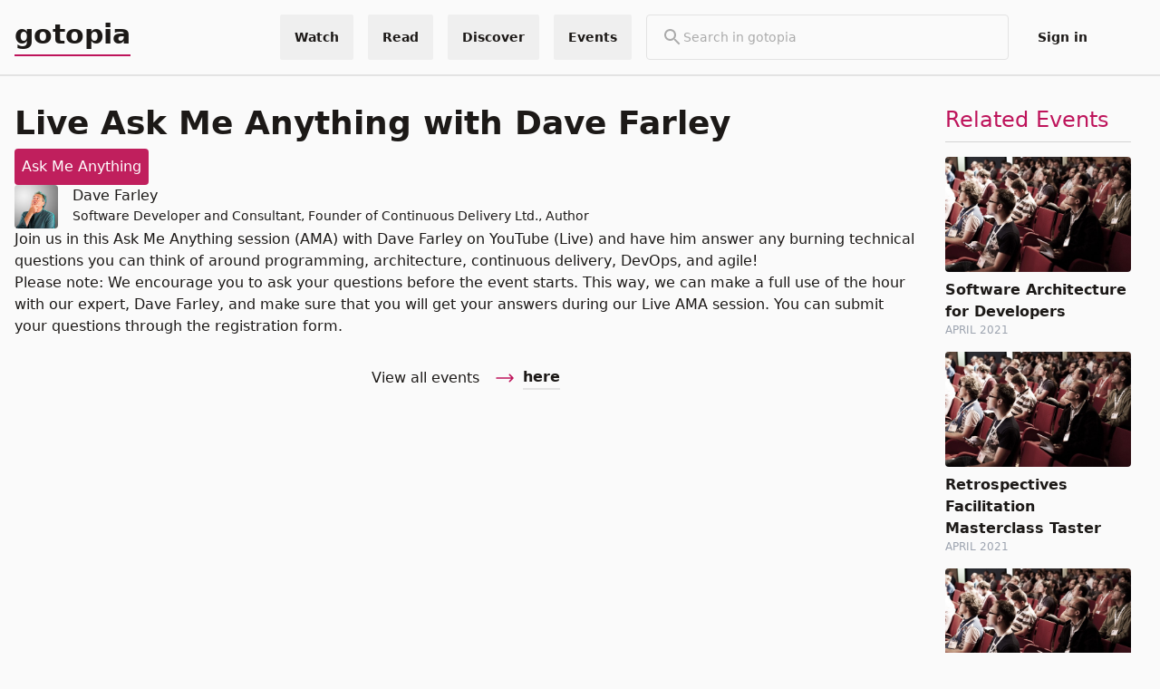

--- FILE ---
content_type: text/html; charset=utf-8
request_url: https://gotopia.tech/events/26/live-ask-me-anything-with-dave-farley
body_size: 38430
content:
<!DOCTYPE html>
<html lang="en" prefix="og: http://ogp.me/ns#">
  <head>
    <meta charset="utf-8">
    <meta http-equiv="X-UA-Compatible" content="IE=edge">
    <meta name="viewport" content="width=device-width, initial-scale=1.0, maximum-scale=1.0, user-scalable=no">
    <meta name="author" content="Trifork">
<meta content="Join us in this Ask Me Anything session (AMA) with Dave Farley on YouTube (Live) and have him answer any burning technical questions you can think of around programming, architecture, continuous delivery, DevOps, and agile!Please note: We encourage you to ask your questions before the event starts. This way, we can make a full use of the hour with our expert, Dave Farley, and make sure that you will get your answers during our Live AMA session. You can submit your questions through the registration form." name="description"><meta content="Live Ask Me Anything with Dave Farley " property="og:title"><meta content="Join us in this Ask Me Anything session (AMA) with Dave Farley on YouTube (Live) and have him answer any burning technical questions you can think of around programming, architecture, continuous delivery, DevOps, and agile!Please note: We encourage you to ask your questions before the event starts. This way, we can make a full use of the hour with our expert, Dave Farley, and make sure that you will get your answers during our Live AMA session. You can submit your questions through the registration form." property="og:description"><meta content="/images/front-about-fb096b0e50cf7b9bcfc02590b743575f.jpg?vsn=d" property="og:image"><meta content="/images/front-about-fb096b0e50cf7b9bcfc02590b743575f.jpg?vsn=d" name="thumbnail">
<script type="application/ld+json">{"@context":"https://schema.org","@type":"Event","dateModified":"2022-12-20T11:05:31","datePublished":"2020-12-15T16:05:23","description":"Join us in this Ask Me Anything session (AMA) with Dave Farley on YouTube (Live) and have him answer any burning technical questions you can think of around programming, architecture, continuous delivery, DevOps, and agile!Please note: We encourage you to ask your questions before the event starts. This way, we can make a full use of the hour with our expert, Dave Farley, and make sure that you will get your answers during our Live AMA session. You can submit your questions through the registration form.","endDate":"2021-01-20T17:00:00","image":null,"location":{"@type":"Place","address":{"@type":"PostalAddress","streetAddress":"Youtube (Live) "},"name":"Youtube (Live) "},"mainEntityOfPage":{"@id":"https://gotopia.tech/events/26/live-ask-me-anything-with-dave-farley","@type":"WebPage"},"name":"Live Ask Me Anything with Dave Farley ","organizer":{"@type":"Organization","name":"GOTO","url":{"@type":"https://schema.org/URL","url":"https://gotopia.tech/events/26/live-ask-me-anything-with-dave-farley"}},"startDate":"2021-01-20T16:00:00"}</script>
<link rel="canonical" href="https://gotopia.tech/events/26/live-ask-me-anything-with-dave-farley">
    <title>
Live Ask Me Anything with Dave Farley  | gotopia.tech
    </title>
    <link phx-track-static rel="stylesheet" href="/css/organization-cbad06003c3696e6b1ca8d00a7d7ceb9.css?vsn=d">
    <link rel="apple-touch-icon" sizes="180x180" href="/favicons/gotopia/apple-touch-icon.png">
    <link rel="icon" type="image/png" sizes="32x32" href="/favicons/gotopia/favicon-32x32.png">
    <link rel="icon" type="image/png" sizes="16x16" href="/favicons/gotopia/favicon-16x16.png">
    <link rel="manifest" href="/favicons/gotopia/site.webmanifest">
    <link rel="mask-icon" href="/favicons/gotopia/safari-pinned-tab.svg" color="#080a32">
    <meta name="msapplication-TileColor" content="#080a32">
    <meta name="theme-color" content="#080a32">
    <link href="//cdn-images.mailchimp.com/embedcode/classic-061523.css" rel="stylesheet" type="text/css">
<meta content="CxAGGgMqdWoMVBYuHCcZPD0Oagg1JGd-ch0EqfXZFgwkXM-QJeZXpJ23" name="csrf-token">
    <script defer data-domain="gotopia.tech" src="https://plausible.io/js/plausible.js">
    </script>
    <script phx-track-static type="text/javascript" src="/js/themeChecker-d86f1440e4374aa5833c198ae4a2572e.js?vsn=d">
    </script>
    <script phx-track-static type="text/javascript" src="/js/organization-3c8b1cdcefb07a9363ca581a910d1346.js?vsn=d">
    </script>
    <style>
      [x-cloak] {
        display: none !important;
      }
    </style>

  </head>

  <body class="grid grid-rows-[100px_minmax(800px,_1fr)_150px]">
    <script type="text/javascript">
  (function(window, document, dataLayerName, id) {
  window[dataLayerName]=window[dataLayerName]||[],window[dataLayerName].push({start:(new Date).getTime(),event:"stg.start"});var scripts=document.getElementsByTagName('script')[0],tags=document.createElement('script');
  function stgCreateCookie(a,b,c){var d="";if(c){var e=new Date;e.setTime(e.getTime()+24*c*60*60*1e3),d="; expires="+e.toUTCString();f="; SameSite=Strict"}document.cookie=a+"="+b+d+f+"; path=/"}
  var isStgDebug=(window.location.href.match("stg_debug")||document.cookie.match("stg_debug"))&&!window.location.href.match("stg_disable_debug");stgCreateCookie("stg_debug",isStgDebug?1:"",isStgDebug?14:-1);
  var qP=[];dataLayerName!=="dataLayer"&&qP.push("data_layer_name="+dataLayerName),isStgDebug&&qP.push("stg_debug");var qPString=qP.length>0?("?"+qP.join("&")):"";
  tags.async=!0,tags.src="https://gotopia.containers.piwik.pro/"+id+".js"+qPString,scripts.parentNode.insertBefore(tags,scripts);
  !function(a,n,i){a[n]=a[n]||{};for(var c=0;c<i.length;c++)!function(i){a[n][i]=a[n][i]||{},a[n][i].api=a[n][i].api||function(){var a=[].slice.call(arguments,0);"string"==typeof a[0]&&window[dataLayerName].push({event:n+"."+i+":"+a[0],parameters:[].slice.call(arguments,1)})}}(i[c])}(window,"ppms",["tm","cm"]);
  })(window, document, 'dataLayer', '0aa04125-e8d7-439e-a624-d899114e4bab');
</script>
<div class="h-fit sticky top-0 z-50">
  
  <div x-cloak x-data="{
              showSearchBar: false,
              toggleSearchBar() {
                  if (this.open) {
                      return this.closeSearchBar();
                  }
                  this.showSearchBar = true;
              },
              closeSearchBar() {
                  if (!this.showSearchBar) return;
                  this.showSearchBar = false;
              }
            }" id="search_bar_popup" x-on:keydown.escape.prevent.stop="closeSearchBar()" x-on:focusin.window="! $refs.panel.contains($event.target) && closeSearchBar()" x-id="['search-popup-button']" class="w-full bg-primary">
    <nav id="global_top_navbar" class=" flex w-full relative bg-primary text-sm text-primary overflow-visible justify-center py-4 border-b-2 border-neutral-200">
      <div class="container overflow-y-visible !py-0 flex w-full h-full">
        <div class="flex w-full h-full items-center">
          <a href="/" class="lg:!inline-flex text-3xl pb-1 font-bold border-solid border-b-2 border-accent" target="_self">
            gotopia
          </a>
          <div class="hidden lg:flex flex-grow-1  w-full justify-end space-x-4">
  <div>
    <div x-data="{
              showDropdownMenu: false,
              toggleDropdownMenu() {
                  if (this.open) {
                      return this.closeDropdownMenu();
                  }
                  this.showDropdownMenu = true;
              },
              closeDropdownMenu() {
                  if (!this.showDropdownMenu) return;
                  this.showDropdownMenu = false;
              }
            }" id="global-menu-conference-dropdown" class="relative flex h-full" x-on:keydown.escape.prevent.stop="closeDropdownMenu()" x-on:focusin.window="! $refs.panel.contains($event.target) && closeDropdownMenu()" x-id="['dropdown-button']">
  <!-- Button -->
  <button class="flex items-center cursor-pointer h-full font-bold px-4 hover:bg-primary-100 rounded-sm" x-ref="button" x-on:click="toggleDropdownMenu()" type="button">
    <p class="tw-body-small">Watch</p>
  </button>
  <!-- Panel -->
  <div x-cloak x-ref="panel" x-show="showDropdownMenu" x-transition.origin.top.left x-on:click.outside="closeDropdownMenu($refs.button)" x-bind:id="$id('dropdown-button')" class="absolute z-50 top-full right-0 border m-0 flex flex-col w-44 lg:w-60 bg-primary mt-4 md:mt-0  rounded">
    

    <a href="/bookclub" target="_self" class="w-full px-4 py-2 lg:py-6 hover:bg-primary-100 border-b-2 last:border-b-0  ">
      <p>Bookclub Episodes</p>
      <p class="font-light text-xs">Watch the authors discussing the latest tech books</p>
    </a><a href="/sessions" target="_self" class="w-full px-4 py-2 lg:py-6 hover:bg-primary-100 border-b-2 last:border-b-0  ">
      <p>Conference Sessions</p>
      <p class="font-light text-xs">Watch for free our latest conference sessions</p>
    </a>
  </div>
</div>
  </div>
  <div>
    <div x-data="{
              showDropdownMenu: false,
              toggleDropdownMenu() {
                  if (this.open) {
                      return this.closeDropdownMenu();
                  }
                  this.showDropdownMenu = true;
              },
              closeDropdownMenu() {
                  if (!this.showDropdownMenu) return;
                  this.showDropdownMenu = false;
              }
            }" id="global-menu-conference-dropdown" class="relative flex h-full" x-on:keydown.escape.prevent.stop="closeDropdownMenu()" x-on:focusin.window="! $refs.panel.contains($event.target) && closeDropdownMenu()" x-id="['dropdown-button']">
  <!-- Button -->
  <button class="flex items-center cursor-pointer h-full font-bold px-4 hover:bg-primary-100 rounded-sm" x-ref="button" x-on:click="toggleDropdownMenu()" type="button">
    <p class="tw-body-small">Read</p>
  </button>
  <!-- Panel -->
  <div x-cloak x-ref="panel" x-show="showDropdownMenu" x-transition.origin.top.left x-on:click.outside="closeDropdownMenu($refs.button)" x-bind:id="$id('dropdown-button')" class="absolute z-50 top-full right-0 border m-0 flex flex-col w-44 lg:w-60 bg-primary mt-4 md:mt-0  rounded">
    

    <a href="/articles" target="_self" class="w-full px-4 py-2 lg:py-6 hover:bg-primary-100 border-b-2 last:border-b-0  ">
      <p>Articles</p>
      <p class="font-light text-xs">Read our long format articles about tech and software development</p>
    </a><a href="/books" target="_self" class="w-full px-4 py-2 lg:py-6 hover:bg-primary-100 border-b-2 last:border-b-0  ">
      <p>Books</p>
      <p class="font-light text-xs">Discover the latest tech books</p>
    </a>
  </div>
</div>
  </div>
  <div>
    <div x-data="{
              showDropdownMenu: false,
              toggleDropdownMenu() {
                  if (this.open) {
                      return this.closeDropdownMenu();
                  }
                  this.showDropdownMenu = true;
              },
              closeDropdownMenu() {
                  if (!this.showDropdownMenu) return;
                  this.showDropdownMenu = false;
              }
            }" id="global-menu-conference-dropdown" class="relative flex h-full" x-on:keydown.escape.prevent.stop="closeDropdownMenu()" x-on:focusin.window="! $refs.panel.contains($event.target) && closeDropdownMenu()" x-id="['dropdown-button']">
  <!-- Button -->
  <button class="flex items-center cursor-pointer h-full font-bold px-4 hover:bg-primary-100 rounded-sm" x-ref="button" x-on:click="toggleDropdownMenu()" type="button">
    <p class="tw-body-small">Discover</p>
  </button>
  <!-- Panel -->
  <div x-cloak x-ref="panel" x-show="showDropdownMenu" x-transition.origin.top.left x-on:click.outside="closeDropdownMenu($refs.button)" x-bind:id="$id('dropdown-button')" class="absolute z-50 top-full right-0 border m-0 flex flex-col w-44 lg:w-60 bg-primary mt-4 md:mt-0  rounded">
    

    <a href="/experts" target="_self" class="w-full px-4 py-2 lg:py-6 hover:bg-primary-100 border-b-2 last:border-b-0  ">
      <p>Experts</p>
      <p class="font-light text-xs">Find the best tech experts in the industry</p>
    </a><a href="/partners" target="_self" class="w-full px-4 py-2 lg:py-6 hover:bg-primary-100 border-b-2 last:border-b-0  ">
      <p>Partners</p>
      <p class="font-light text-xs">Find our most loved partners</p>
    </a><a href="/tags" target="_self" class="w-full px-4 py-2 lg:py-6 hover:bg-primary-100 border-b-2 last:border-b-0  ">
      <p>Topics</p>
      <p class="font-light text-xs">Discover the best content in our platform</p>
    </a><a href="/podcast" target="_self" class="w-full px-4 py-2 lg:py-6 hover:bg-primary-100 border-b-2 last:border-b-0  ">
      <p>Podcast</p>
      <p class="font-light text-xs">Prefer audio? Check our content in podcast format</p>
    </a><a href="/newsletter" target="_self" class="w-full px-4 py-2 lg:py-6 hover:bg-primary-100 border-b-2 last:border-b-0  ">
      <p>Newsletter</p>
      <p class="font-light text-xs">Receive our news and offers in your email</p>
    </a>
  </div>
</div>
  </div>
  <div>
    <div x-data="{
              showDropdownMenu: false,
              toggleDropdownMenu() {
                  if (this.open) {
                      return this.closeDropdownMenu();
                  }
                  this.showDropdownMenu = true;
              },
              closeDropdownMenu() {
                  if (!this.showDropdownMenu) return;
                  this.showDropdownMenu = false;
              }
            }" id="global-menu-conference-dropdown" class="relative flex h-full" x-on:keydown.escape.prevent.stop="closeDropdownMenu()" x-on:focusin.window="! $refs.panel.contains($event.target) && closeDropdownMenu()" x-id="['dropdown-button']">
  <!-- Button -->
  <button class="flex items-center cursor-pointer h-full font-bold px-4 hover:bg-primary-100 rounded-sm" x-ref="button" x-on:click="toggleDropdownMenu()" type="button">
    <p class="tw-body-small">Events</p>
  </button>
  <!-- Panel -->
  <div x-cloak x-ref="panel" x-show="showDropdownMenu" x-transition.origin.top.left x-on:click.outside="closeDropdownMenu($refs.button)" x-bind:id="$id('dropdown-button')" class="absolute z-50 top-full right-0 border m-0 flex flex-col w-44 lg:w-60 bg-primary mt-4 md:mt-0  rounded">
    

    <a href="https://yowcon.com" target="_blank" class="w-full px-4 py-2 lg:py-6 hover:bg-primary-100 border-b-2 last:border-b-0  ">
      <p>YOW! Australia</p>
      <p class="font-light text-xs"></p>
    </a><a href="https://gotopia.tech/events/upcoming" target="_self" class="w-full px-4 py-2 lg:py-6 hover:bg-primary-100 border-b-2 last:border-b-0  ">
      <p>All Upcoming Events</p>
      <p class="font-light text-xs"></p>
    </a><a href="https://gotopia.tech/events/past" target="_self" class="w-full px-4 py-2 lg:py-6 hover:bg-primary-100 border-b-2 last:border-b-0  ">
      <p>Past Events</p>
      <p class="font-light text-xs"></p>
    </a>
  </div>
</div>
  </div>
  <div>
    <div class="w-full">
  <form class="lg:min-w-[400px] ml-auto lg:mx-auto border relative flex rounded gap-4 items-center px-4 py-3" action="/search">
    <div>
      <svg class="text-neutral-600" xmlns="http://www.w3.org/2000/svg" height="24px" viewbox="0 0 24 24" width="24px" fill="currentColor"><path d="M0 0h24v24H0V0z" fill="none"></path><path d="M15.5 14h-.79l-.28-.27C15.41 12.59 16 11.11 16 9.5 16 5.91 13.09 3 9.5 3S3 5.91 3 9.5 5.91 16 9.5 16c1.61 0 3.09-.59 4.23-1.57l.27.28v.79l5 4.99L20.49 19l-4.99-5zm-6 0C7.01 14 5 11.99 5 9.5S7.01 5 9.5 5 14 7.01 14 9.5 11.99 14 9.5 14z"></path></svg>
    </div>

    <input placeholder="Search in gotopia" class="w-full bg-transparent focus:outline-none placeholder-neutral-600" type="text" name="search_term" id="search_term" value="" autocomplete="off" pattern=".{2,}" required title="2 characters minimum">
  </form>
</div>
  </div>
  <div>
    <div id="login-menu-item" class="relative flex h-full rounded">
  <a class="flex items-center cursor-pointer h-full font-bold hover:bg-primary-100 px-4 rounded-sm" href="/login-requests/login">
    <p class="tw-body-small">Sign in</p>
  </a>
</div>


  </div>
  

  <div class="flex flex-col items-center justify-center hover:bg-primary-100 px-4">
    <div x-data class="gap-2 flex flex-row cursor-pointer " x-on:click="$store.theme_handler.toggle()">
  
  <div x-cloak>
    <div x-show="$store.theme_handler.theme==='light'">
      <svg xmlns="http://www.w3.org/2000/svg" fill="none" viewBox="0 0 24 24" stroke-width="1.5" stroke="currentColor" class="w-6 h-6">
  <path stroke-linecap="round" stroke-linejoin="round" d="M21.752 15.002A9.718 9.718 0 0118 15.75c-5.385 0-9.75-4.365-9.75-9.75 0-1.33.266-2.597.748-3.752A9.753 9.753 0 003 11.25C3 16.635 7.365 21 12.75 21a9.753 9.753 0 009.002-5.998z" />
</svg>
    </div>
    <div x-show="$store.theme_handler.theme==='dark'">
      <svg xmlns="http://www.w3.org/2000/svg" fill="none" viewBox="0 0 24 24" stroke-width="1.5" stroke="currentColor" class="w-6 h-6">
  <path stroke-linecap="round" stroke-linejoin="round" d="M12 3v2.25m6.364.386l-1.591 1.591M21 12h-2.25m-.386 6.364l-1.591-1.591M12 18.75V21m-4.773-4.227l-1.591 1.591M5.25 12H3m4.227-4.773L5.636 5.636M15.75 12a3.75 3.75 0 11-7.5 0 3.75 3.75 0 017.5 0z" />
</svg>
    </div>
  </div>
</div>
  </div>
</div>
          <div class="flex flex-grow-1  w-full justify-end space-x-4 lg:hidden">
  <div>
    <button class="mr-2 block lg:hidden border rounded p-1" x-ref="button" x-on:click="toggleSearchBar()" type="button">
  <div x-show="!showSearchBar">
    <svg class="text-neutral-600" xmlns="http://www.w3.org/2000/svg" height="24px" viewbox="0 0 24 24" width="24px" fill="currentColor"><path d="M0 0h24v24H0V0z" fill="none"></path><path d="M15.5 14h-.79l-.28-.27C15.41 12.59 16 11.11 16 9.5 16 5.91 13.09 3 9.5 3S3 5.91 3 9.5 5.91 16 9.5 16c1.61 0 3.09-.59 4.23-1.57l.27.28v.79l5 4.99L20.49 19l-4.99-5zm-6 0C7.01 14 5 11.99 5 9.5S7.01 5 9.5 5 14 7.01 14 9.5 11.99 14 9.5 14z"></path></svg>
  </div>
  <div x-show="showSearchBar">
    <svg xmlns="http://www.w3.org/2000/svg" fill="none" viewbox="0 0 24 24" stroke-width="1.5" stroke="currentColor" class="w-6 h-6 text-neutral-600"><path stroke-linecap="round" stroke-linejoin="round" d="M6 18L18 6M6 6l12 12"></path></svg>
  </div>
</button>
  </div>
  <div>
    <div x-data="{
              showDropdownMenu: false,
              toggleDropdownMenu() {
                  if (this.open) {
                      return this.closeDropdownMenu();
                  }
                  this.showDropdownMenu = true;
              },
              closeDropdownMenu() {
                  if (!this.showDropdownMenu) return;
                  this.showDropdownMenu = false;
              }
            }" id="global-menu-conference-dropdown" class="relative flex h-full" x-on:keydown.escape.prevent.stop="closeDropdownMenu()" x-on:focusin.window="! $refs.panel.contains($event.target) && closeDropdownMenu()" x-id="['dropdown-button']">
  <!-- Button -->
  <button class="flex items-center cursor-pointer h-full font-bold px-4 hover:bg-primary-100 rounded-sm" x-ref="button" x-on:click="toggleDropdownMenu()" type="button">
    <p class="tw-body-small">Events</p>
  </button>
  <!-- Panel -->
  <div x-cloak x-ref="panel" x-show="showDropdownMenu" x-transition.origin.top.left x-on:click.outside="closeDropdownMenu($refs.button)" x-bind:id="$id('dropdown-button')" class="absolute z-50 top-full right-0 border m-0 flex flex-col w-44 lg:w-60 bg-primary mt-4 md:mt-0  rounded">
    

    <a href="https://yowcon.com" target="_blank" class="w-full px-4 py-2 lg:py-6 hover:bg-primary-100 border-b-2 last:border-b-0  ">
      <p>YOW! Australia</p>
      <p class="font-light text-xs"></p>
    </a><a href="https://gotopia.tech/events/upcoming" target="_self" class="w-full px-4 py-2 lg:py-6 hover:bg-primary-100 border-b-2 last:border-b-0  ">
      <p>All Upcoming Events</p>
      <p class="font-light text-xs"></p>
    </a><a href="https://gotopia.tech/events/past" target="_self" class="w-full px-4 py-2 lg:py-6 hover:bg-primary-100 border-b-2 last:border-b-0  ">
      <p>Past Events</p>
      <p class="font-light text-xs"></p>
    </a>
  </div>
</div>
  </div>
  <div x-data="dropdown_menu" class="relative">
    <div x-on:click="toggle" class="cursor-pointer text-primary px-3 lg:p-3 rounded flex flex-col justify-center h-full">
      <svg xmlns="http://www.w3.org/2000/svg" fill="none" viewbox="0 0 24 24" stroke-width="1.5" stroke="currentColor" class="w-6 h-6 w-4 h-4"><path stroke-linecap="round" stroke-linejoin="round" d="M3.75 6.75h16.5M3.75 12h16.5m-16.5 5.25h16.5"></path></svg>
    </div>
    <div class="absolute mt-2 top-full right-0 flex flex-col gap-1 rounded bg-primary border z-10 min-w-[200px]" x-cloak x-show="open" x-on:click.outside="hidde" x-transition>
      <a href="/bookclub" target="_self" class="w-full px-4 py-2 cursor-pointer hover:bg-primary-100">
        <p>Bookclub Episodes</p>
      </a><a href="/sessions" target="_self" class="w-full px-4 py-2 cursor-pointer hover:bg-primary-100">
        <p>Conference Sessions</p>
      </a><a href="/articles" target="_self" class="w-full px-4 py-2 cursor-pointer hover:bg-primary-100">
        <p>Articles</p>
      </a><a href="/books" target="_self" class="w-full px-4 py-2 cursor-pointer hover:bg-primary-100">
        <p>Books</p>
      </a><a href="/experts" target="_self" class="w-full px-4 py-2 cursor-pointer hover:bg-primary-100">
        <p>Experts</p>
      </a><a href="/partners" target="_self" class="w-full px-4 py-2 cursor-pointer hover:bg-primary-100">
        <p>Partners</p>
      </a><a href="/tags" target="_self" class="w-full px-4 py-2 cursor-pointer hover:bg-primary-100">
        <p>Topics</p>
      </a><a href="/podcast" target="_self" class="w-full px-4 py-2 cursor-pointer hover:bg-primary-100">
        <p>Podcast</p>
      </a><a href="/newsletter" target="_self" class="w-full px-4 py-2 cursor-pointer hover:bg-primary-100">
        <p>Newsletter</p>
      </a>

      <div x-data class="gap-2 flex flex-row cursor-pointer w-full px-4 py-2 text-right hover:bg-primary-100" x-on:click="$store.theme_handler.toggle()">
  <span>
    Theme
  </span>
  <div x-cloak>
    <div x-show="$store.theme_handler.theme==='light'">
      <svg xmlns="http://www.w3.org/2000/svg" fill="none" viewBox="0 0 24 24" stroke-width="1.5" stroke="currentColor" class="w-6 h-6">
  <path stroke-linecap="round" stroke-linejoin="round" d="M21.752 15.002A9.718 9.718 0 0118 15.75c-5.385 0-9.75-4.365-9.75-9.75 0-1.33.266-2.597.748-3.752A9.753 9.753 0 003 11.25C3 16.635 7.365 21 12.75 21a9.753 9.753 0 009.002-5.998z" />
</svg>
    </div>
    <div x-show="$store.theme_handler.theme==='dark'">
      <svg xmlns="http://www.w3.org/2000/svg" fill="none" viewBox="0 0 24 24" stroke-width="1.5" stroke="currentColor" class="w-6 h-6">
  <path stroke-linecap="round" stroke-linejoin="round" d="M12 3v2.25m6.364.386l-1.591 1.591M21 12h-2.25m-.386 6.364l-1.591-1.591M12 18.75V21m-4.773-4.227l-1.591 1.591M5.25 12H3m4.227-4.773L5.636 5.636M15.75 12a3.75 3.75 0 11-7.5 0 3.75 3.75 0 017.5 0z" />
</svg>
    </div>
  </div>
</div>

      

<a href="/login-requests/login" target="_self" class="cursor-pointer border-t-2 w-full px-4 py-2 hover:bg-primary-100">
  <p>Sign in</p>
</a>

      
    </div>
  </div>
</div>
        </div>
      </div>
    </nav>
    <div x-cloak x-ref="panel" x-show="showSearchBar" x-transition.origin.top.left x-on:click.outside="closeSearchBar($refs.button)" x-bind:id="$id('search-popup-button')" class="container">
  <div class="w-full bg-primary block lg:hidden">
    <div class="flex items-center justify-between py-5 gap-1">
      <div class="w-full">
  <form class="lg:min-w-[400px] ml-auto lg:mx-auto border relative flex rounded gap-4 items-center px-4 py-3" action="/search">
    <div>
      <svg class="text-neutral-600" xmlns="http://www.w3.org/2000/svg" height="24px" viewbox="0 0 24 24" width="24px" fill="currentColor"><path d="M0 0h24v24H0V0z" fill="none"></path><path d="M15.5 14h-.79l-.28-.27C15.41 12.59 16 11.11 16 9.5 16 5.91 13.09 3 9.5 3S3 5.91 3 9.5 5.91 16 9.5 16c1.61 0 3.09-.59 4.23-1.57l.27.28v.79l5 4.99L20.49 19l-4.99-5zm-6 0C7.01 14 5 11.99 5 9.5S7.01 5 9.5 5 14 7.01 14 9.5 11.99 14 9.5 14z"></path></svg>
    </div>

    <input placeholder="Search in gotopia" class="w-full bg-transparent focus:outline-none placeholder-neutral-600" type="text" name="search_term" id="search_term" value="" autocomplete="off" pattern=".{2,}" required title="2 characters minimum">
  </form>
</div>
    </div>
  </div>
</div>
  </div>

</div>
<main class="container lg:mt-0 mb-16 overflow-x-hidden">

<div class="lg:grid lg:grid-cols-5 gap-4 ">
  <div class="col-span-4">
    <div class="w-full flex flex-col gap-10">

      <h1 class="text-3xl lg:text-4xl font-bold mt-4 pb-2 ">
  Live Ask Me Anything with Dave Farley 
</h1>
      <div class="text-white font-medium flex space-x-4 items-center">
        <span class="h-full p-2 rounded" style="background-color: #C01F5D">
Ask Me Anything
        </span>

          


      </div>
      <div>
        <div class="flex space-x-4">
  <a href="/experts/144/dave-farley">
    <img src="https://files.gotocon.com/uploads/portraits/144/thumb/dave_farley_1632069013.jpeg" alt="Dave Farley" class="rounded h-12 w-12" loading="lazy">
  </a>
  <div class="flex flex-col ">
    <p>
      <a href="/experts/144/dave-farley">
        Dave Farley
      </a>
      
    </p>
    <p class="font-light text-sm">Software Developer and Consultant, Founder of Continuous Delivery Ltd., Author</p>
  </div>
</div>
      </div>

      <div class="flex flex-col">
<p>Join us in this Ask Me Anything session (AMA) with Dave Farley on YouTube (Live) and have him answer any burning technical questions you can think of around programming, architecture, continuous delivery, DevOps, and agile!</p>
<p>Please note: We encourage you to ask your questions before the event starts. This way, we can make a full use of the hour with our expert, Dave Farley, and make sure that you will get your answers during our Live AMA session. You can submit your questions through the registration form.</p>

      </div>
    </div>
    
    <div class="flex justify-center items-center space-x-4 py-8">
  <h5 class="text-base">View all events</h5>
  <a href="/events" target="" class="flex items-center ml-4 space-x-2">
    <svg xmlns="http://www.w3.org/2000/svg" fill="none" viewbox="0 0 24 24" stroke-width="1.5" stroke="currentColor" class="w-6 h-6 h-4 text-accent rotate-180"><path stroke-linecap="round" stroke-linejoin="round" d="M6.75 15.75 3 12m0 0 3.75-3.75M3 12h18"></path></svg>
    <p class="font-bold relative border-b-2 hover:border-accent transition duration-300 ease-out">
      here
    </p>
  </a>
</div>
  </div>
  <aside class="relative mt-4 lg:mt-0 lg:top-0 w-full lg:sticky lg:max-w-[425px] xl:max-w-[536px]">
    <div class="h-full transition-all duration-1000 ease-in-out flex flex-col space-y-4 lg:px-4">
      
      
      <div class="border-b border-neutral">
  <h3 class="text-xl lg:text-2xl mt-4 pb-2 text-accent">Related Events</h3>
</div>


  <a href="/events/10/software-architecture-for-developers">
    <div class="flex flex-col">
      <div class="aspect-video rounded overflow-hidden mb-2">
        <img src="/images/front-about-fb096b0e50cf7b9bcfc02590b743575f.jpg?vsn=d" alt="Software Architecture for Developers" class="object-cover w-full h-full">
      </div>
      <p class="font-semibold">
        Software Architecture for Developers
      </p>
      <p class="text-xs uppercase text-gray-400">
        April 2021
      </p>
    </div>
  </a>

  <a href="/events/55/retrospectives-facilitation-masterclass-taster">
    <div class="flex flex-col">
      <div class="aspect-video rounded overflow-hidden mb-2">
        <img src="/images/front-about-fb096b0e50cf7b9bcfc02590b743575f.jpg?vsn=d" alt="Retrospectives Facilitation Masterclass Taster" class="object-cover w-full h-full">
      </div>
      <p class="font-semibold">
        Retrospectives Facilitation Masterclass Taster
      </p>
      <p class="text-xs uppercase text-gray-400">
        April 2021
      </p>
    </div>
  </a>

  <a href="/events/39/identifying-and-removing-impediments-for-technical-changes">
    <div class="flex flex-col">
      <div class="aspect-video rounded overflow-hidden mb-2">
        <img src="/images/front-about-fb096b0e50cf7b9bcfc02590b743575f.jpg?vsn=d" alt="Identifying and Removing Impediments for Technical Changes" class="object-cover w-full h-full">
      </div>
      <p class="font-semibold">
        Identifying and Removing Impediments for Technical Changes
      </p>
      <p class="text-xs uppercase text-gray-400">
        February 2021
      </p>
    </div>
  </a>

  <a href="/events/46/software-architecture-in-the-2020s">
    <div class="flex flex-col">
      <div class="aspect-video rounded overflow-hidden mb-2">
        <img src="/images/front-about-fb096b0e50cf7b9bcfc02590b743575f.jpg?vsn=d" alt="Software Architecture in the 2020s" class="object-cover w-full h-full">
      </div>
      <p class="font-semibold">
        Software Architecture in the 2020s
      </p>
      <p class="text-xs uppercase text-gray-400">
        March 2021
      </p>
    </div>
  </a>

  <a href="/events/34/ask-me-anything-with-dave-karow">
    <div class="flex flex-col">
      <div class="aspect-video rounded overflow-hidden mb-2">
        <img src="/images/front-about-fb096b0e50cf7b9bcfc02590b743575f.jpg?vsn=d" alt="Ask Me Anything with Dave Karow" class="object-cover w-full h-full">
      </div>
      <p class="font-semibold">
        Ask Me Anything with Dave Karow
      </p>
      <p class="text-xs uppercase text-gray-400">
        February 2021
      </p>
    </div>
  </a>

  <a href="/events/4/software-engineering-in-100-years-time">
    <div class="flex flex-col">
      <div class="aspect-video rounded overflow-hidden mb-2">
        <img src="/images/front-about-fb096b0e50cf7b9bcfc02590b743575f.jpg?vsn=d" alt="Software Engineering in 100 Years Time" class="object-cover w-full h-full">
      </div>
      <p class="font-semibold">
        Software Engineering in 100 Years Time
      </p>
      <p class="text-xs uppercase text-gray-400">
        November 2020
      </p>
    </div>
  </a>

    </div>
  </aside>
</div>
</main>

<footer id="footer" class="w-full mt h-36">
  <div class="border border-solid border-neutral-white bg-opacity-20 w-full pointer-events-none">
</div>
  <section class="p-10 flex w-full flex-col gap-4 lg:gap-0 items-center lg:flex-row lg:flex-nowrap">
    <div class="flex justify-center gap-4 text-neutral-white text-opacity-social-media lg:order-2 lg:w-5/12 [&amp;&gt;*]:w-6 [&amp;&gt;*]:w-6 items-center">
  
    <a class="h-4 w-4" href="https://www.linkedin.com/company/goto-" target="_blank">
      <svg class="w-full h-full" width="24" height="24" viewbox="0 0 24 24" version="1.1" xmlns="http://www.w3.org/2000/svg" xmlns:xlink="http://www.w3.org/1999/xlink" fill="currentColor"><title>linkedin</title><g stroke="none" stroke-width="1" fill="inherit" fill-rule="evenodd"><g transform="translate(-848.000000, -412.000000)" fill-rule="nonzero" fill="inherit"><g id="linkedin" transform="translate(848.000000, 412.000000)"><path d="M20.447,20.452 L16.893,20.452 L16.893,14.883 C16.893,13.555 16.866,11.846 15.041,11.846 C13.188,11.846 12.905,13.291 12.905,14.785 L12.905,20.452 L9.351,20.452 L9.351,9 L12.765,9 L12.765,10.561 L12.811,10.561 C13.288,9.661 14.448,8.711 16.181,8.711 C19.782,8.711 20.448,11.081 20.448,14.166 L20.448,20.452 L20.447,20.452 Z M5.337,7.433 C4.193,7.433 3.274,6.507 3.274,5.368 C3.274,4.23 4.194,3.305 5.337,3.305 C6.477,3.305 7.401,4.23 7.401,5.368 C7.401,6.507 6.476,7.433 5.337,7.433 Z M7.119,20.452 L3.555,20.452 L3.555,9 L7.119,9 L7.119,20.452 Z M22.225,0 L1.771,0 C0.792,0 0,0.774 0,1.729 L0,22.271 C0,23.227 0.792,24 1.771,24 L22.222,24 C23.2,24 24,23.227 24,22.271 L24,1.729 C24,0.774 23.2,0 22.222,0 L22.225,0 Z" id="Shape"></path></g></g></g></svg>
    </a>
  
    <a class="h-4 w-4" href="https://www.youtube.com/@GOTO-" target="_blank">
      <svg class="w-full h-full" width="30" height="21" viewbox="0 0 30 21" version="1.1" xmlns="http://www.w3.org/2000/svg" xmlns:xlink="http://www.w3.org/1999/xlink"><title>Youtube</title><g id="Artboard-Copy" stroke="none" stroke-width="1" fill="currentColor" fill-rule="evenodd" transform="translate(-916.000000, -7379.000000)"><g id="youtube" transform="translate(916.000000, 7379.000000)" fill="currentColor" fill-rule="nonzero"><path d="M29.373684,3.24263446 C29.0200413,1.97346347 28.0298637,0.981706535 26.7627139,0.627499792 C24.424345,1.7767835e-05 15.0133483,1.7767835e-05 15.0133483,1.7767835e-05 C15.0133483,1.7767835e-05 5.62611041,-0.0125068235 3.26398275,0.627499792 C1.99683288,0.981706535 1.0066553,1.97346347 0.653012622,3.24263446 C0.209748666,5.64048068 -0.00878258732,8.07457517 0.000270090873,10.5131597 C-0.00707122288,12.9425424 0.211452867,15.3673326 0.653012622,17.7561309 C1.0066553,19.0253018 1.99683288,20.0170588 3.26398275,20.3712655 C5.59985065,21 15.0133483,21 15.0133483,21 C15.0133483,21 24.3993357,21 26.7627139,20.3712655 C28.0298637,20.0170588 29.0200413,19.0253018 29.373684,17.7561309 C29.8060187,15.3664674 30.0153323,12.9416842 29.9989163,10.5131597 C30.0170435,8.07543661 29.807723,5.64134916 29.373684,3.24263446 Z M12.0097323,15.0107404 L12.0097323,6.00180192 L19.8426427,10.5131597 L12.0097323,15.0107404 Z" id="Shape"></path></g></g></svg>
    </a>
  
    <a class="h-4 w-4" href="https://www.instagram.com/goto_con" target="_blank">
      <svg class="w-full h-full" xmlns="http://www.w3.org/2000/svg" width="27" height="27" viewbox="0 0 27 27" fill="currentColor"><g id="Grupo_244" data-name="Grupo 244" transform="translate(-4341 -4496)"><path id="Trazado_495" data-name="Trazado 495" d="M4357.084,4509.5a2.584,2.584,0,1,1-2.584-2.584A2.584,2.584,0,0,1,4357.084,4509.5Z" fill="currentColor"></path><path id="Trazado_496" data-name="Trazado 496" d="M4360.543,4504.928a2.57,2.57,0,0,0-1.471-1.471,4.309,4.309,0,0,0-1.439-.267c-.818-.037-1.063-.045-3.133-.045s-2.315.008-3.133.045a4.309,4.309,0,0,0-1.439.267,2.57,2.57,0,0,0-1.471,1.471,4.285,4.285,0,0,0-.267,1.44c-.037.817-.045,1.062-.045,3.132s.008,2.315.045,3.133a4.277,4.277,0,0,0,.267,1.439,2.57,2.57,0,0,0,1.471,1.471,4.258,4.258,0,0,0,1.439.267c.818.037,1.063.045,3.133.045s2.315-.008,3.132-.045a4.26,4.26,0,0,0,1.44-.267,2.566,2.566,0,0,0,1.471-1.471,4.3,4.3,0,0,0,.267-1.439c.037-.818.045-1.063.045-3.133s-.008-2.315-.045-3.132A4.285,4.285,0,0,0,4360.543,4504.928Zm-6.043,8.553a3.981,3.981,0,1,1,3.981-3.981A3.98,3.98,0,0,1,4354.5,4513.481Zm4.138-7.189a.93.93,0,1,1,.93-.93A.93.93,0,0,1,4358.638,4506.292Z" fill="currentColor"></path><path id="Trazado_497" data-name="Trazado 497" d="M4354.5,4496a13.5,13.5,0,1,0,13.5,13.5A13.5,13.5,0,0,0,4354.5,4496Zm7.705,16.7a5.7,5.7,0,0,1-.36,1.882,3.969,3.969,0,0,1-2.267,2.267,5.725,5.725,0,0,1-1.882.36c-.826.038-1.091.047-3.2.047s-2.369-.009-3.2-.047a5.725,5.725,0,0,1-1.882-.36,3.963,3.963,0,0,1-2.267-2.267,5.725,5.725,0,0,1-.36-1.882c-.038-.827-.047-1.091-.047-3.2s.009-2.369.047-3.2a5.675,5.675,0,0,1,.36-1.882,3.963,3.963,0,0,1,2.267-2.267,5.725,5.725,0,0,1,1.882-.36c.827-.038,1.091-.047,3.2-.047s2.369.009,3.2.047a5.725,5.725,0,0,1,1.882.36,3.963,3.963,0,0,1,2.267,2.267,5.675,5.675,0,0,1,.36,1.882c.038.827.047,1.091.047,3.2S4362.243,4511.869,4362.205,4512.7Z" fill="currentColor"></path></g></svg>
    </a>
  
    <a class="h-4 w-4" href="https://bsky.app/profile/gotocon.com" target="_blank">
      <svg class="w-full h-full" xmlns="http://www.w3.org/2000/svg" fill="none" viewbox="0 0 568 501"><title>Bluesky butterfly logo</title><path fill="currentColor" d="M123.121 33.664C188.241 82.553 258.281 181.68 284 234.873c25.719-53.192 95.759-152.32 160.879-201.21C491.866-1.611 568-28.906 568 57.947c0 17.346-9.945 145.713-15.778 166.555-20.275 72.453-94.155 90.933-159.875 79.748C507.222 323.8 536.444 388.56 473.333 453.32c-119.86 122.992-172.272-30.859-185.702-70.281-2.462-7.227-3.614-10.608-3.631-7.733-.017-2.875-1.169.506-3.631 7.733-13.43 39.422-65.842 193.273-185.702 70.281-63.111-64.76-33.89-129.52 80.986-149.071-65.72 11.185-139.6-7.295-159.875-79.748C9.945 203.659 0 75.291 0 57.946 0-28.906 76.135-1.612 123.121 33.664Z"></path></svg>
    </a>
  
  <a href="/contact">
    <svg xmlns="http://www.w3.org/2000/svg" fill="none" viewbox="0 0 24 24" stroke-width="1.5" stroke="currentColor" class="w-6 h-6 w-4 h-4"><path stroke-linecap="round" stroke-linejoin="round" d="M21.75 6.75v10.5a2.25 2.25 0 01-2.25 2.25h-15a2.25 2.25 0 01-2.25-2.25V6.75m19.5 0A2.25 2.25 0 0019.5 4.5h-15a2.25 2.25 0 00-2.25 2.25m19.5 0v.243a2.25 2.25 0 01-1.07 1.916l-7.5 4.615a2.25 2.25 0 01-2.36 0L3.32 8.91a2.25 2.25 0 01-1.07-1.916V6.75"></path></svg>
  </a>
</div>
    <div class="text-right text-base lg:text-sm text-opacity-60 lg:order-4 lg:w-1/12">
      <a href="/privacy-policy">Privacy policy</a>
    </div>
    <div class="flex gap-5 items-center lg:order-4 lg:w-3/12">
      <div class="text-sm text-opacity-60 hidden lg:block ml-auto white-space-nowrap">
        Powered by:
      </div>
      <a x-data x-bind:class="{'bg-black rounded': $store.theme_handler.theme === 'light'}" href="https://trifork.com" class="p-5" target="_blank" aria-label="Trifork homepage">
        <img src="/images/logos/trifork.svg" class="h-4" alt="Trifork Logo">
      </a>
    </div>

    <div class="text-opacity-60 lg:order-1 lg:w-3/12">
      © 2026 Trifork
    </div>
  </section>
</footer>
    <script>
      const defaultDateFormat = "MMMM D H:mm"
      const convert_dates = () => {
        const moment = window.moment
        // All nodes with this css class will have its date converted
        const dateNodes = document.querySelectorAll(".from-utc-to-local-time");
        dateNodes.forEach(
          (dateNode) =>
          {
            const dateToChange = dateNode.dataset.utcDate;
            const dateFormat = dateNode.dataset.dateFormat ? dateNode.dataset.dateFormat : defaultDateFormat;
            const disableDateFormat = dateNode.dataset.disableDateFormat
            const shouldDisableDateFormat = disableDateFormat == "true"
            if(dateToChange && !shouldDisableDateFormat) {
              const newDateToShow = moment.utc(dateToChange).local().format(dateFormat);
              dateNode.innerText = newDateToShow
            }

          }
        )
      };

      // for live views
      document.addEventListener("phx:update", () => {
        convert_dates()
        }
      );
      // for regular views
      document.addEventListener('DOMContentLoaded', () => {
        convert_dates()
        }
      );
    </script>
  </body>
</html>